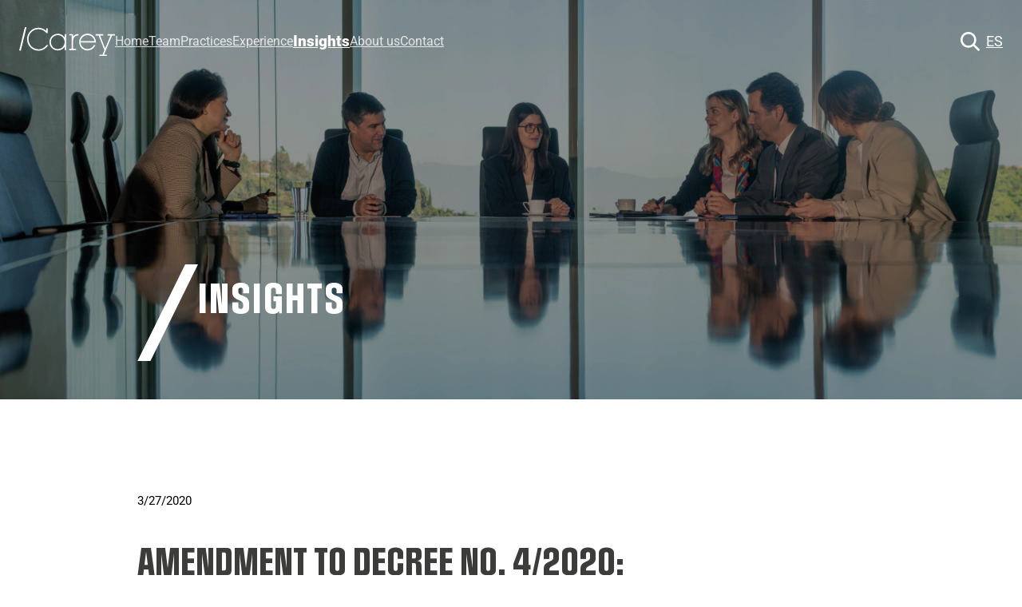

--- FILE ---
content_type: text/html
request_url: https://www.carey.cl/en/amendment-to-decree-no-4-2020-sets-power-to-establish-prices/
body_size: 6770
content:
<!DOCTYPE html><html lang="en"> <head><meta charset="utf-8"><meta name="viewport" content="width=device-width, initial-scale=1"><!-- Google tag (gtag.js) --><script async src="https://www.googletagmanager.com/gtag/js?id=G-2M7CTH9Y37"></script><script type="module">window.dataLayer=window.dataLayer||[];function a(){dataLayer.push(arguments)}a("js",new Date);a("config","G-2M7CTH9Y37");</script><!-- Preload fuentes críticas para evitar FOUT/FOIT --><link rel="preload" href="/styles/fonts/Roboto-Regular.woff2" as="font" type="font/woff2" crossorigin><link rel="preload" href="/styles/fonts/Roboto-Black.woff2" as="font" type="font/woff2" crossorigin><title>Amendment to Decree No. 4/2020: Sets power to establish prices - Carey Abogados</title><link rel="icon" type="image/png" href="/img/cropped-icono-32x32.png"><meta name="description" content="Amendment to Decree No. 4/2020: Sets power to establish prices"><link rel="canonical" href="https://www.carey.cl/amendment-to-decree-no-4-2020-sets-power-to-establish-prices"><meta name="readingTime" content="1"><meta property="og:title" content="Amendment to Decree No. 4/2020: Sets power to establish prices - Carey Abogados"><meta property="og:description" content="Amendment to Decree No. 4/2020: Sets power to establish prices"><meta property="og:type" content="article"><meta property="og:url" content="https://www.carey.cl/amendment-to-decree-no-4-2020-sets-power-to-establish-prices"><meta name="twitter:card" content="summary_large_image"><meta name="twitter:title" content="Amendment to Decree No. 4/2020: Sets power to establish prices - Carey Abogados"><meta name="twitter:description" content="Amendment to Decree No. 4/2020: Sets power to establish prices"><script type="application/ld+json">{"@context":"https://schema.org","@graph":[{"@type":"Article","@id":"https://wp.carey.cl/en/amendment-to-decree-no-4-2020-sets-power-to-establish-prices/#article","isPartOf":{"@id":"https://wp.carey.cl/en/amendment-to-decree-no-4-2020-sets-power-to-establish-prices/"},"author":{"name":"Carey","@id":"https://wp.carey.cl/en/#/schema/person/2db3fc232baf63d745717f01dbc78cb2"},"headline":"Amendment to Decree No. 4/2020: Sets power to establish prices","datePublished":"2020-03-27T21:10:09+00:00","dateModified":"2020-04-09T16:59:04+00:00","mainEntityOfPage":{"@id":"https://wp.carey.cl/en/amendment-to-decree-no-4-2020-sets-power-to-establish-prices/"},"wordCount":222,"commentCount":0,"publisher":{"@id":"https://wp.carey.cl/en/#organization"},"articleSection":["News Alerts"],"inLanguage":"en-US","potentialAction":[{"@type":"CommentAction","name":"Comment","target":["https://wp.carey.cl/en/amendment-to-decree-no-4-2020-sets-power-to-establish-prices/#respond"]}]},{"@type":"WebPage","@id":"https://wp.carey.cl/en/amendment-to-decree-no-4-2020-sets-power-to-establish-prices/","url":"https://wp.carey.cl/en/amendment-to-decree-no-4-2020-sets-power-to-establish-prices/","name":"Amendment to Decree No. 4/2020: Sets power to establish prices - Carey Abogados","isPartOf":{"@id":"https://wp.carey.cl/en/#website"},"datePublished":"2020-03-27T21:10:09+00:00","dateModified":"2020-04-09T16:59:04+00:00","description":"Amendment to Decree No. 4/2020: Sets power to establish prices","breadcrumb":{"@id":"https://wp.carey.cl/en/amendment-to-decree-no-4-2020-sets-power-to-establish-prices/#breadcrumb"},"inLanguage":"en-US","potentialAction":[{"@type":"ReadAction","target":["https://wp.carey.cl/en/amendment-to-decree-no-4-2020-sets-power-to-establish-prices/"]}]},{"@type":"BreadcrumbList","@id":"https://wp.carey.cl/en/amendment-to-decree-no-4-2020-sets-power-to-establish-prices/#breadcrumb","itemListElement":[{"@type":"ListItem","position":1,"name":"Inicio","item":"https://www.carey.cl/en/"},{"@type":"ListItem","position":2,"name":"Amendment to Decree No. 4/2020: Sets power to establish prices"}]},{"@type":"WebSite","@id":"https://wp.carey.cl/en/#website","url":"https://wp.carey.cl/en/","name":"Carey Abogados","description":"","publisher":{"@id":"https://wp.carey.cl/en/#organization"},"potentialAction":[{"@type":"SearchAction","target":{"@type":"EntryPoint","urlTemplate":"https://wp.carey.cl/en/?s={search_term_string}"},"query-input":{"@type":"PropertyValueSpecification","valueRequired":true,"valueName":"search_term_string"}}],"inLanguage":"en-US"},{"@type":"Organization","@id":"https://wp.carey.cl/en/#organization","name":"Carey Abogados","url":"https://wp.carey.cl/en/","logo":{"@type":"ImageObject","inLanguage":"en-US","@id":"https://wp.carey.cl/en/#/schema/logo/image/","url":"https://wp.carey.cl/wp-content/uploads/2023/07/logo140_carey_ar8a49.webp","contentUrl":"https://wp.carey.cl/wp-content/uploads/2023/07/logo140_carey_ar8a49.webp","width":140,"height":42,"caption":"Carey Abogados"},"image":{"@id":"https://wp.carey.cl/en/#/schema/logo/image/"},"sameAs":["https://web.facebook.com/careyciabogados","https://x.com/CareyAbogados","https://www.instagram.com/carey_chile/","https://www.linkedin.com/company/carey/","https://www.youtube.com/channel/UCK3lLRjqXgnlAuf4XO-WcaQ"]},{"@type":"Person","@id":"https://wp.carey.cl/en/#/schema/person/2db3fc232baf63d745717f01dbc78cb2","name":"Carey","sameAs":["http://gsalazar42"]}]}</script><link rel="stylesheet" href="/_astro/_slug_.CFu1HNmk.css">
<link rel="stylesheet" href="/_astro/_slug_.4CNomW-K.css"></head> <body class="lang-en amendment-to-decree-no-4-2020-sets-power-to-establish-prices"> <nav class="home-nav"> <div class="nav-left"> <a href="/en" class="logo-link"> <img src="/img/global/logo-carey-blanco.svg" alt="Carey Logo" class="logo fade"> </a> <ul class="menu"> <li> <a href="/en" class>Home</a> </li><li> <a href="/en/our-team/" class>Team</a> </li><li> <a href="/en/practices/" class>Practices</a> </li><li> <a href="/en/experience" class>Experience</a> </li><li> <a href="/en/insights" class="active">Insights</a> </li><li> <a href="/en/about-us/" class>About us</a> </li><li> <a href="/en/contact" class>Contact</a> </li> </ul> </div> <div class="nav-right"> <input type="text" placeholder="Search" class="search-input-nav" id="searchInput"> <button class="search-icon" aria-label="Search" id="searchToggle"> <img src="/img/cv/lupita_sola.svg" alt="Search"> </button> <a href="/modificacion-del-decreto-no4-2020-se-establece-la-facultad-de-fijar-precios" class="language-switcher">ES</a> <button id="hamburger" class="hamburger" aria-label="Abrir menú" onclick="document.body.classList.toggle('menu-open')"> <svg width="32" height="32" viewBox="0 0 32 32" fill="none" xmlns="http://www.w3.org/2000/svg"> <rect y="7" width="32" height="3" rx="1.5" fill="#fff" class="hamburger-line"></rect> <rect y="14" width="32" height="3" rx="1.5" fill="#fff" class="hamburger-line"></rect> <rect y="21" width="32" height="3" rx="1.5" fill="#fff" class="hamburger-line"></rect> </svg> </button> </div> </nav> <script>(function(){const searchPath = "/en/search";
const logoDefault = "/img/global/logo-carey-blanco.svg";
const logoAlt = "/img/global/logo-carey.svg";

document.addEventListener('DOMContentLoaded', function() {
  const nav = document.querySelector('nav');
  const logo = document.querySelector('.logo');

  function updateLogo() {
    if (!logo) return;
    logo.classList.add('fading');
    setTimeout(function() {
      if (nav.classList.contains('nav-blanco') || nav.matches(':hover')) {
        logo.src = logoAlt;
      } else {
        logo.src = logoDefault;
      }
    }, 100);
  }
  
  // Función unificada para manejar el scroll
  function handleScroll() {
    if (window.scrollY > 50) {
      nav.classList.add('nav-blanco');
    } else {
      nav.classList.remove('nav-blanco');
    }
    updateLogo();
  }
  
  // Cuando la imagen termina de cargar, quita la clase de fading
  if (logo) {
    logo.addEventListener('load', function() {
      logo.classList.remove('fading');
    });
  }

  if (nav) {
    // Scroll event unificado
    window.addEventListener('scroll', handleScroll);
    
    // Hover events para cambio de logo
    nav.addEventListener('mouseenter', function() {
      updateLogo();
    });
    nav.addEventListener('mouseleave', function() {
      updateLogo();
    });
    
    // Verificar posición inicial al cargar
    handleScroll();
  }
  
  // Cierra el menú al hacer click fuera o en un enlace
  document.addEventListener('click', function(e) {
    if (document.body.classList.contains('menu-open')) {
      if (
        !e.target.closest('.menu') &&
        !e.target.closest('.hamburger')
      ) {
        document.body.classList.remove('menu-open');
      }
      if (e.target.closest('.menu a')) {
        document.body.classList.remove('menu-open');
      }
    }
  });

  // Search functionality
  const searchToggle = document.getElementById('searchToggle');
  const searchInput = document.getElementById('searchInput');
  
  if (searchToggle && searchInput) {
    searchToggle.addEventListener('click', function(e) {
      e.preventDefault();
      e.stopPropagation();
      
      if (searchInput.classList.contains('active')) {
        // Hide search input
        searchInput.classList.remove('active');
        setTimeout(() => {
          searchInput.style.display = 'none';
        }, 300);
      } else {
        // Show search input
        searchInput.style.display = 'block';
        setTimeout(() => {
          searchInput.classList.add('active');
          searchInput.focus();
        }, 10);
      }
    });

    // Handle search input
    searchInput.addEventListener('keypress', function(e) {
      if (e.key === 'Enter') {
        const searchTerm = searchInput.value.trim();
        if (searchTerm) {
          // Redirect to search page with query parameter
          window.location.href = `${searchPath}?q=${encodeURIComponent(searchTerm)}`;
        }
      }
    });

    // Close search when clicking outside
    document.addEventListener('click', function(e) {
      if (!e.target.closest('.nav-right') && searchInput.classList.contains('active')) {
        searchInput.classList.remove('active');
        setTimeout(() => {
          searchInput.style.display = 'none';
        }, 300);
      }
    });
  }
});
})();</script> <div class="main-content"> <section class="medio_hero medio_400" style="background-image: url('/img/insights.webp'); background-size: cover; background-position: center;"><div class="container2"><div class="left"><img src="/img/home/slash.svg" alt="" class="slash"></div><div class="right"><h1>Insights</h1></div></div></section><section><article class="post container"><div class="columna70"><p><small>3/27/2020</small></p><h1 class="titulo view-transition-name:27693">Amendment to Decree No. 4/2020: Sets power to establish prices</h1><div class="contenido_insights_wrapper"><div class="contenido_insights_main"><p>An amendment to Decree 4 was published on 25 March 2020 in the Chilean Official Gazette, allowing the Undersecretariat of Public Health to set prices and limit purchases:</p>
<p>Thus:</p>
<p>1. The following are incorporated into Article 2, which grants extraordinary powers to the Undersecretariat for Public Health:</p>
<ul>
<li>To set the maximum price to be paid by the population in general for certain pharmaceutical products, medical devices, health elements and supplies, as well as for healthcare benefits and services, and all goods and services necessary to meet health needs.</li>
<li>To limit the maximum number of the aforementioned goods and services which may be sold and delivered to each individual by retail establishments or service providers in the required dose for up to 3 months, provided that conditions for dispensing, storing or supplying the medicine so permit.</li>
</ul>
<p>In this regard, yesterday, 26 March 2020, Exempt Resolution No. 209 was published in the Official Gazette. The resolution aims at setting the first maximum prices in the following aspects:</p>
<ul>
<li>A ceiling price of CLP$25,000 is set to be charged by health care providers to perform the test "Real-time Polymerase Chain Reaction (P.C.R), influenza virus, herpes virus,<br />
cytomegalovirus, hepatitis C, mycobacterium TBC, SARS CoV-2, each ( including nasopharyngeal swab sample)", code 0306082 of the exempt resolution No. 176 of 1999 of the Ministry of Health, who approved the Fee.</li>
</ul>
</div><div class="contenido_insights_sidebar"><div class="botones_news_alert"><button id="btn-volver" class="btn_icono"><img src="/img/volver.svg">Back</button><br>
This news alert is provided by Carey y Cía. Ltda. for educational and informational purposes only and is not intended and should not be construed as legal advice.
</div></div></div><div class="autores"><strong>Authors: </strong>Ignacio Gillmore; José Ignacio Mercado; Cristina Busquets; Alejandra Del Rio; Javiera Péndola</div></div></article></section> </div> <footer class="footer" data-astro-cid-sz7xmlte> <div class="footer-container" data-astro-cid-sz7xmlte> <div class="footer-content" data-astro-cid-sz7xmlte> <!-- Columna izquierda: Logo y redes sociales --> <div class="footer-left" data-astro-cid-sz7xmlte> <div class="footer-logo" data-astro-cid-sz7xmlte> <img src="/img/global/logo-carey-blanco.svg" alt="Carey Logo" class="logo" data-astro-cid-sz7xmlte> </div> <div class="footer-social" data-astro-cid-sz7xmlte> <a href="https://www.instagram.com/carey_chile/" target="_blank" rel="noopener noreferrer" data-astro-cid-sz7xmlte> <img src="/img/global/carey_instagram.svg" alt="Instagram Carey" class="social-icon" data-astro-cid-sz7xmlte> </a> <a href="https://www.linkedin.com/company/carey/" target="_blank" rel="noopener noreferrer" data-astro-cid-sz7xmlte> <img src="/img/global/carey_linkedin.svg" alt="LinkedIn Carey" class="social-icon" data-astro-cid-sz7xmlte> </a> <a href="https://www.youtube.com/channel/UCK3lLRjqXgnlAuf4XO-WcaQ" target="_blank" rel="noopener noreferrer" data-astro-cid-sz7xmlte> <img src="/img/global/carey_youtube.svg" alt="Youtube Carey" class="social-icon" data-astro-cid-sz7xmlte> </a> <a href="https://open.spotify.com/show/24bmMbEmm6eH1WkloeISWZ" target="_blank" rel="noopener noreferrer" data-astro-cid-sz7xmlte> <img src="/img/global/carey_spotify.svg" alt="Spotify Carey" class="social-icon" data-astro-cid-sz7xmlte> </a> </div> <div class="footer-links" data-astro-cid-sz7xmlte> <button class="disclaimer-btn" id="privacyBtn" data-astro-cid-sz7xmlte>Privacy and Cookie Policies</button> <span class="separator" data-astro-cid-sz7xmlte>|</span> <button class="disclaimer-btn" id="disclaimerBtn" data-astro-cid-sz7xmlte>Disclaimer</button> <span class="separator" data-astro-cid-sz7xmlte>|</span> <span class="copyright" data-astro-cid-sz7xmlte>© 2025 Carey</span> </div> <div class="footer-credit" data-astro-cid-sz7xmlte> <p data-astro-cid-sz7xmlte>Website created by the Communications<br>and Design Department of Carey, Santiago, Chile</p> </div> </div> <!-- Columna derecha: Información de contacto --> <div class="footer-right" data-astro-cid-sz7xmlte> <div class="footer-office" data-astro-cid-sz7xmlte> <div class="office-location" data-astro-cid-sz7xmlte> <svg class="location-icon" width="12" height="16" viewBox="0 0 12 16" fill="none" xmlns="http://www.w3.org/2000/svg" data-astro-cid-sz7xmlte> <path d="M6 0C2.69 0 0 2.69 0 6C0 10.5 6 16 6 16S12 10.5 12 6C12 2.69 9.31 0 6 0ZM6 8C4.9 8 4 7.1 4 6C4 4.9 4.9 4 6 4C7.1 4 8 4.9 8 6C8 7.1 7.1 8 6 8Z" fill="white" data-astro-cid-sz7xmlte></path> </svg> <span class="city-name" data-astro-cid-sz7xmlte>SANTIAGO</span> </div> <p class="office-address" data-astro-cid-sz7xmlte>Isidora Goyenechea 2800, 43 rd floor <br>Las Condes, Santiago, Chile</p> <p class="office-phone" data-astro-cid-sz7xmlte>Tel: +56 2 2928 2200</p> </div> <div class="footer-office" data-astro-cid-sz7xmlte> <div class="office-location" data-astro-cid-sz7xmlte> <svg class="location-icon" width="12" height="16" viewBox="0 0 12 16" fill="none" xmlns="http://www.w3.org/2000/svg" data-astro-cid-sz7xmlte> <path d="M6 0C2.69 0 0 2.69 0 6C0 10.5 6 16 6 16S12 10.5 12 6C12 2.69 9.31 0 6 0ZM6 8C4.9 8 4 7.1 4 6C4 4.9 4.9 4 6 4C7.1 4 8 4.9 8 6C8 7.1 7.1 8 6 8Z" fill="white" data-astro-cid-sz7xmlte></path> </svg> <span class="city-name" data-astro-cid-sz7xmlte>MIAMI</span> </div> <p class="office-address" data-astro-cid-sz7xmlte>800 Brickell Avenue, 4th Floor <br>Miami, FL 33131</p> <p class="office-phone" data-astro-cid-sz7xmlte>Tel: +1 954 684 7532</p> </div> <div class="footer-email" data-astro-cid-sz7xmlte> <img src="/img/global/plane.svg" alt="Email" class="email-icon" data-astro-cid-sz7xmlte> <a href="mailto:carey@carey.cl" data-astro-cid-sz7xmlte>carey@carey.cl</a> </div> </div> </div> </div> <!-- Modal de Privacidad --> <div class="disclaimer-modal" id="privacyModal" data-astro-cid-sz7xmlte> <div class="disclaimer-modal-content" data-astro-cid-sz7xmlte> <button class="disclaimer-modal-close" id="closePrivacyModal" data-astro-cid-sz7xmlte>&times;</button> <h2 data-astro-cid-sz7xmlte>Privacy and Cookie Policies</h2> <div class="modal-section" data-astro-cid-sz7xmlte> <h3 data-astro-cid-sz7xmlte>Privacy Policy</h3> <p data-astro-cid-sz7xmlte>Carey y Cía Ltda. (&quot;Carey&quot;) is committed to respecting your privacy. You are not required to provide any personal information in order to consult our website. However, you may elect to contact us by completing the form provided on the &quot;Contact Us&quot; page of this site, in which case we ask you to provide your name and email address to be able to answer you properly. You will be asked to agree expressly to our privacy policy. We will use the information you provided only to contact you and deliver you the information that you have requested. We will not share your personal information with any third party, except as required to do so by law. We may also use your contact info to ask you whether you would like to receive information from Carey about events, publications and services provided by the firm that may be of interest to you, but we will not add you to any of our mailing lists without your explicit consent. You can also sign-up by yourself to receive our news alerts in the News Alerts page of this site.</p> </div> <div class="modal-section" data-astro-cid-sz7xmlte> <h3 data-astro-cid-sz7xmlte>Cookies</h3> <p data-astro-cid-sz7xmlte>A &quot;cookie&quot; is a small data file that can be placed on your computer&#39;s hard disk or on a website server. These cookies do not retrieve information about you, stored on your hard drive and does not cause damage to or otherwise corrupt or harm your computer or the files you keep on it. You are not obliged to accept a cookie that we send to you, and you can in fact modify your browser so that it will not accept cookies. We use cookies to enable our website to recognize your preferred language, as selected from a prior visit to our site. We also track how users navigate through our site, in order to enable us to evaluate and improve the site. We use this information to compile statistical data on the use of our website, but the information obtained is used on an anonymous, aggregated basis and you cannot be identified from it. When you visit our website, our server will record your IP address together with the date, time and duration of your visit. An IP address is an assigned number, similar to a telephone number, which allows your computer to communicate over the Internet. We analyze this data for trends and statistics, and then we discard it.</p> </div> </div> </div> <!-- Modal de Disclaimer --> <div class="disclaimer-modal" id="disclaimerModal" data-astro-cid-sz7xmlte> <div class="disclaimer-modal-content" data-astro-cid-sz7xmlte> <button class="disclaimer-modal-close" id="closeDisclaimerModal" data-astro-cid-sz7xmlte>&times;</button> <h2 data-astro-cid-sz7xmlte>Disclaimer</h2> <p data-astro-cid-sz7xmlte>The information and opinions expressed on this web site are not intended to provide legal advice and should not be relied on or treated as a substitute for advice concerning specific situations. Carey y Cía. Ltda. is not responsible for the content of other web sites that include links to this site or are linked from it.</p> </div> </div> </footer>  <script type="module">document.addEventListener("DOMContentLoaded",()=>{const d=document.getElementById("privacyBtn"),e=document.getElementById("privacyModal"),o=document.getElementById("closePrivacyModal");d&&e&&o&&(d.addEventListener("click",()=>{e.classList.add("active"),document.body.style.overflow="hidden"}),o.addEventListener("click",()=>{e.classList.remove("active"),document.body.style.overflow=""}),e.addEventListener("click",c=>{c.target===e&&(e.classList.remove("active"),document.body.style.overflow="")}));const s=document.getElementById("disclaimerBtn"),t=document.getElementById("disclaimerModal"),i=document.getElementById("closeDisclaimerModal");s&&t&&i&&(s.addEventListener("click",()=>{t.classList.add("active"),document.body.style.overflow="hidden"}),i.addEventListener("click",()=>{t.classList.remove("active"),document.body.style.overflow=""}),t.addEventListener("click",c=>{c.target===t&&(t.classList.remove("active"),document.body.style.overflow="")})),document.addEventListener("keydown",c=>{c.key==="Escape"&&(e&&e.classList.contains("active")&&(e.classList.remove("active"),document.body.style.overflow=""),t&&t.classList.contains("active")&&(t.classList.remove("active"),document.body.style.overflow=""))})});</script> </body></html><script>(function(){const copyrightText = "\n\nAll rights reserved.\n\nAll content published on this website, including but not limited to texts, documents, images, graphics, logos, videos and any other material, are the property of Carey or its respective licensors. Its reproduction, distribution, transformation, adaptation, public communication or any other use, in whole or in part, whether or not for commercial purposes, is strictly prohibited without the prior, express and written authorization of Carey.";

  document.addEventListener('copy', (e) => {
    const selection = document.getSelection();
    if (!selection || !e.clipboardData) return;
    
    const copiedText = selection.toString();
    
    if (copiedText) {
      e.clipboardData.setData('text/plain', copiedText + copyrightText);
      e.preventDefault();
    }
  });
})();</script><script type="module">document.addEventListener("DOMContentLoaded",()=>{const e=document.getElementById("btn-volver");e&&e.addEventListener("click",()=>{window.history.back()})});</script>

--- FILE ---
content_type: text/css; charset=utf-8
request_url: https://www.carey.cl/_astro/_slug_.CFu1HNmk.css
body_size: 1651
content:
.medio_hero .container .right{max-width:320px;flex:0 0 320px}.medio_hero .container2{justify-content:flex-start!important;gap:1rem;margin-bottom:5rem}article{display:flex;gap:2rem}blockquote{padding:1rem 0 1rem 3rem;font-style:italic;position:relative}blockquote:before{content:'"';font-size:7rem;line-height:1;position:absolute;top:0;left:-10px}.medio_hero{justify-content:flex-end!important}.contenido_insights_wrapper{display:flex;gap:2rem;margin-top:2rem}.contenido_insights_main{flex:0 0 75%;border-right:1px solid #3c3c3c;padding-right:3rem}.contenido_insights_main p:first-of-type{margin-top:0}.contenido_insights_sidebar{flex:0 0 calc(25% - 2rem)}@media (max-width: 900px){.contenido_insights_wrapper{flex-direction:column}.contenido_insights_main,.contenido_insights_sidebar{flex:1 1 100%}}.titulo{width:71%;margin-bottom:1rem}.insights-filters{display:flex;justify-content:space-between;align-items:center;gap:0;font-weight:700;font-size:1rem;margin-bottom:2.5rem;padding-bottom:1rem}.insights-filters span{width:2px;height:2rem;background-color:#717171}.insights-filters .filter-btn{color:#6c6c6c;text-decoration:none;text-transform:uppercase;font-weight:700;padding:0 2.2rem;transition:none;border:none;letter-spacing:.5px;font-size:1rem;opacity:1;position:relative;background:none}.insights-filters .filter-btn.active{color:#0496d8}.insights-filters .filter-btn{text-decoration:none;transition:opacity .2s,color .2s;padding:0 .3em;border-bottom:2px solid transparent}.insights-filters .filter-btn.active,.insights-filters .filter-btn:hover{color:#048bbc;font-size:1.1rem;transition:all .2s ease-in-out}.insight-list{display:grid;grid-template-columns:1fr 1fr;gap:2rem;list-style:none;padding:0;margin:0}.insight-card-overlay{position:absolute;top:0;left:0;width:100%;height:100%;background-color:#3c3c3c;opacity:.8;z-index:1;pointer-events:none}.insight-card{background:#d1d3d4;background-size:cover;background-position:center;background-repeat:no-repeat;cursor:pointer;text-decoration:none;outline:none;border-radius:0;min-height:320px;display:flex;flex-direction:column;justify-content:flex-start;position:relative;padding:2.5rem 2rem;box-sizing:border-box;transition:box-shadow .2s,color .2s;color:#fff!important}.insight-card-plus{width:37px;height:37px;background-color:#fff;border-radius:50%;position:absolute;bottom:.7rem;right:1rem;z-index:2;color:#3c3c3c;line-height:37px;text-align:center;font-size:1.5rem}.insight-card.noticias{padding-bottom:5rem}.insight-card:hover .insight-card-overlay{background-color:#0078a7;opacity:1;color:var(--white)}.insight-card:hover .insight-card-title,.insight-card:focus .insight-card-title{color:#fff}.insight-card-content{position:relative;z-index:2;display:flex;gap:1rem;align-items:flex-start}.insight-card-slash{font-size:4rem;font-weight:700;color:#fff;line-height:.8;flex-shrink:0;position:relative;z-index:2}.insight-card-title{font-size:1.2rem;font-weight:700;line-height:1.15;margin-bottom:1.2rem;color:#fff;position:relative;z-index:2;flex:1}.insight-card-action{padding:1rem 1.5rem;display:flex;justify-content:space-between;align-items:center;margin-top:auto;border-top:1px solid #fff;position:absolute;bottom:0;left:0;right:0;z-index:2}.insight-card-category{font-size:.9rem;font-weight:600;text-transform:uppercase;opacity:.8;color:#fff}.insights-filters-mobile{display:none;margin-bottom:2.5rem}.category-dropdown{width:100%;padding:.75rem 1rem;font-size:1rem;font-weight:700;color:#3c3c3b;background-color:#fff;border:2px solid #0078a7;border-radius:4px;appearance:none;background-image:url("data:image/svg+xml;charset=UTF-8,%3csvg xmlns='http://www.w3.org/2000/svg' viewBox='0 0 24 24' fill='none' stroke='currentColor' stroke-width='2' stroke-linecap='round' stroke-linejoin='round'%3e%3cpolyline points='6,9 12,15 18,9'%3e%3c/polyline%3e%3c/svg%3e");background-repeat:no-repeat;background-position:right .75rem center;background-size:1rem;cursor:pointer;text-transform:uppercase;letter-spacing:.5px}.category-dropdown:focus{outline:none;border-color:#048bbc;box-shadow:0 0 0 2px #048bbc33}.medio{margin-bottom:1rem}.alignleft{text-align:left;float:left;margin-right:2rem}.alignright{text-align:right;float:right;margin-left:2rem}.insights-pagination{display:flex;justify-content:end;margin-top:2rem;gap:.5rem}.insights-pagination .pagination-btn{background-color:#0078a7;color:#fff;border:none;width:40px;height:40px;display:flex;align-items:center;justify-content:center;cursor:pointer;z-index:10;transition:all .3s ease;font-size:28px;line-height:1;padding:0;text-decoration:none}.pagination-btn:hover{background-color:#005a80}.pagination-btn:focus{outline:none}.pagination-btn.prev{background-color:#dedede;color:#333}.pagination-btn.next{background-color:#0078a7}.autores strong,.autores b{font-weight:700;color:#0078a7}article.post p{margin:1rem 0;text-align:justify}article.post li{text-align:justify}article.post .botones_news_alert{display:flex;justify-content:left;gap:1rem;flex-direction:column}.btn_icono{display:flex;align-items:center;gap:.5rem}.btn_icono img{width:40px;height:40px}.medio_400{height:500px!important}@media (max-width: 768px){.titulo{font-size:1.5rem;line-height:1.5rem}.medio_400{height:200px!important;margin-bottom:0!important;justify-content:flex-end!important;align-items:flex-end!important;padding-bottom:1rem!important}.medio_hero .container2{flex-direction:row!important;justify-content:flex-start!important;align-items:center!important;gap:1rem!important}.medio_hero .container2 .left,.medio_hero .container2 .right{width:auto!important;margin:0!important}.medio_hero .container2 .left .slash{max-height:80px;width:auto}.medio_hero .container2 h1{text-align:left!important;margin:0!important}.insights-filters{display:none}.insights-filters-mobile{display:block}.insight-list{grid-template-columns:1fr;gap:1.5rem}.insight-card{padding:1.5rem 1rem}.insight-card.noticias{padding-bottom:4.5rem}.insight-card-slash{font-size:3rem}.insight-card-action{padding:.75rem 1rem}.insight-card-category{font-size:.8rem}.contenido_insights_main{border-right:none;padding-right:0}.contenido_insights_sidebar{flex:0 0 100%;margin-bottom:2rem}.container{padding:1rem .3rem 2rem}.insights-filters{gap:1rem;font-size:1.08rem;padding-bottom:.7rem}.insight-card-title{font-size:1.2rem}}


--- FILE ---
content_type: image/svg+xml
request_url: https://www.carey.cl/img/global/carey_instagram.svg
body_size: 1192
content:
<?xml version="1.0" encoding="UTF-8" standalone="no"?>
<!DOCTYPE svg PUBLIC "-//W3C//DTD SVG 1.1//EN" "http://www.w3.org/Graphics/SVG/1.1/DTD/svg11.dtd">
<svg width="100%" height="100%" viewBox="0 0 115 115" version="1.1" xmlns="http://www.w3.org/2000/svg" xmlns:xlink="http://www.w3.org/1999/xlink" xml:space="preserve" xmlns:serif="http://www.serif.com/" style="fill-rule:evenodd;clip-rule:evenodd;stroke-linejoin:round;stroke-miterlimit:2;">
    <g transform="matrix(1,0,0,1,-1587.18,-8175.7)">
        <g transform="matrix(2,0,0,2,0,0)">
            <g transform="matrix(0,-1,-1,0,822.291,4087.85)">
                <path d="M-28.7,-28.7C-44.55,-28.7 -57.4,-15.851 -57.4,0C-57.4,15.85 -44.55,28.7 -28.7,28.7C-12.849,28.7 0,15.85 0,0C0,-15.851 -12.849,-28.7 -28.7,-28.7" style="fill:white;fill-rule:nonzero;"/>
            </g>
        </g>
        <g transform="matrix(2,0,0,2,0,0)">
            <g transform="matrix(1,0,0,1,822.291,4130.36)">
                <path d="M0,-27.625C4.498,-27.625 5.031,-27.607 6.807,-27.526C8.45,-27.452 9.343,-27.176 9.936,-26.946C10.723,-26.641 11.284,-26.275 11.874,-25.686C12.462,-25.097 12.828,-24.535 13.133,-23.749C13.364,-23.155 13.639,-22.263 13.714,-20.62C13.795,-18.844 13.812,-18.311 13.812,-13.813C13.812,-9.315 13.795,-8.782 13.714,-7.005C13.639,-5.363 13.364,-4.471 13.133,-3.877C12.828,-3.09 12.462,-2.53 11.874,-1.94C11.284,-1.351 10.723,-0.986 9.936,-0.68C9.343,-0.449 8.45,-0.174 6.807,-0.099C5.032,-0.018 4.499,-0.001 0,-0.001C-4.498,-0.001 -5.031,-0.018 -6.807,-0.099C-8.45,-0.174 -9.342,-0.449 -9.936,-0.68C-10.722,-0.986 -11.283,-1.351 -11.873,-1.94C-12.462,-2.53 -12.828,-3.09 -13.134,-3.877C-13.364,-4.471 -13.638,-5.363 -13.713,-7.005C-13.794,-8.782 -13.811,-9.315 -13.811,-13.813C-13.811,-18.311 -13.794,-18.844 -13.713,-20.62C-13.638,-22.263 -13.364,-23.155 -13.134,-23.749C-12.828,-24.535 -12.462,-25.097 -11.873,-25.686C-11.283,-26.275 -10.722,-26.641 -9.936,-26.946C-9.342,-27.176 -8.45,-27.452 -6.807,-27.526C-5.031,-27.607 -4.498,-27.625 0,-27.625M0,-30.66C-4.575,-30.66 -5.149,-30.641 -6.946,-30.559C-8.739,-30.477 -9.964,-30.192 -11.035,-29.776C-12.143,-29.345 -13.082,-28.769 -14.02,-27.832C-14.956,-26.896 -15.532,-25.956 -15.962,-24.848C-16.379,-23.777 -16.664,-22.552 -16.745,-20.759C-16.827,-18.962 -16.847,-18.388 -16.847,-13.813C-16.847,-9.238 -16.827,-8.664 -16.745,-6.867C-16.664,-5.074 -16.379,-3.849 -15.962,-2.778C-15.532,-1.67 -14.956,-0.731 -14.02,0.207C-13.082,1.143 -12.143,1.719 -11.035,2.149C-9.964,2.566 -8.739,2.851 -6.946,2.933C-5.149,3.014 -4.575,3.035 0,3.035C4.576,3.035 5.15,3.014 6.946,2.933C8.739,2.851 9.964,2.566 11.035,2.149C12.144,1.719 13.082,1.143 14.02,0.207C14.956,-0.731 15.532,-1.67 15.963,-2.778C16.379,-3.849 16.664,-5.074 16.746,-6.867C16.828,-8.664 16.847,-9.238 16.847,-13.813C16.847,-18.388 16.828,-18.962 16.746,-20.759C16.664,-22.552 16.379,-23.777 15.963,-24.848C15.532,-25.956 14.956,-26.896 14.02,-27.832C13.082,-28.769 12.144,-29.345 11.035,-29.775C9.964,-30.192 8.739,-30.477 6.946,-30.559C5.15,-30.641 4.576,-30.66 0,-30.66" style="fill:rgb(0,137,190);fill-rule:nonzero;"/>
            </g>
        </g>
        <g transform="matrix(2,0,0,2,0,0)">
            <g transform="matrix(1,0,0,1,822.291,4125.2)">
                <path d="M0,-17.302C-4.778,-17.302 -8.651,-13.428 -8.651,-8.651C-8.651,-3.873 -4.778,0 0,0C4.778,0 8.651,-3.873 8.651,-8.651C8.651,-13.428 4.778,-17.302 0,-17.302M0,-3.035C-3.101,-3.035 -5.616,-5.549 -5.616,-8.651C-5.616,-11.752 -3.101,-14.266 0,-14.266C3.102,-14.266 5.616,-11.752 5.616,-8.651C5.616,-5.549 3.102,-3.035 0,-3.035" style="fill:rgb(0,137,190);fill-rule:nonzero;"/>
            </g>
        </g>
        <g transform="matrix(2,0,0,2,0,0)">
            <g transform="matrix(0,-1,-1,0,831.285,4105.54)">
                <path d="M-2.022,-2.021C-3.138,-2.021 -4.043,-1.115 -4.043,0.001C-4.043,1.117 -3.138,2.022 -2.022,2.022C-0.905,2.022 0,1.117 0,0.001C0,-1.115 -0.905,-2.021 -2.022,-2.021" style="fill:rgb(0,137,190);fill-rule:nonzero;"/>
            </g>
        </g>
    </g>
</svg>


--- FILE ---
content_type: image/svg+xml
request_url: https://www.carey.cl/img/global/plane.svg
body_size: 372
content:
<?xml version="1.0" encoding="UTF-8" standalone="no"?>
<!DOCTYPE svg PUBLIC "-//W3C//DTD SVG 1.1//EN" "http://www.w3.org/Graphics/SVG/1.1/DTD/svg11.dtd">
<svg width="100%" height="100%" viewBox="0 0 215 161" version="1.1" xmlns="http://www.w3.org/2000/svg" xmlns:xlink="http://www.w3.org/1999/xlink" xml:space="preserve" xmlns:serif="http://www.serif.com/" style="fill-rule:evenodd;clip-rule:evenodd;stroke-linejoin:round;stroke-miterlimit:2;">
    <g transform="matrix(1,0,0,1,-8039.18,-2461.45)">
        <g transform="matrix(4.16667,0,0,4.16667,0,0)">
            <g transform="matrix(1,0,0,1,1980.26,629.293)">
                <path d="M0,-38.52L-50.055,-20.431C-50.984,-20.094 -51.142,-18.848 -50.33,-18.3L-42.847,-13.192L-8.886,-31.101L-37.634,-9.635L-37.634,-0.939C-37.634,-0.348 -36.969,0.011 -36.473,-0.316L-30.141,-4.517L-23.904,-0.264C-23.334,0.127 -22.553,-0.042 -22.183,-0.633L0.454,-37.961C0.644,-38.267 0.338,-38.647 0,-38.52" style="fill:white;fill-rule:nonzero;"/>
            </g>
        </g>
    </g>
</svg>


--- FILE ---
content_type: image/svg+xml
request_url: https://www.carey.cl/img/global/carey_spotify.svg
body_size: 788
content:
<?xml version="1.0" encoding="UTF-8" standalone="no"?>
<!DOCTYPE svg PUBLIC "-//W3C//DTD SVG 1.1//EN" "http://www.w3.org/Graphics/SVG/1.1/DTD/svg11.dtd">
<svg width="100%" height="100%" viewBox="0 0 119 119" version="1.1" xmlns="http://www.w3.org/2000/svg" xmlns:xlink="http://www.w3.org/1999/xlink" xml:space="preserve" xmlns:serif="http://www.serif.com/" style="fill-rule:evenodd;clip-rule:evenodd;stroke-linejoin:round;stroke-miterlimit:2;">
    <g transform="matrix(1,0,0,1,-2171.67,-8165.14)">
        <g transform="matrix(2,0,0,2,0,0)">
            <g transform="matrix(0,-1,-1,0,1115.46,4082.57)">
                <path d="M-29.627,-29.627C-45.99,-29.627 -59.254,-16.362 -59.254,0C-59.254,16.364 -45.99,29.627 -29.627,29.627C-13.264,29.627 0,16.364 0,0C0,-16.362 -13.264,-29.627 -29.627,-29.627" style="fill:white;fill-rule:nonzero;"/>
            </g>
        </g>
        <g transform="matrix(2,0,0,2,0,0)">
            <g transform="matrix(1,0,0,1,1126.19,4114.25)">
                <path d="M0,-4.116L-0.001,-4.116C-5.843,-7.586 -15.482,-7.905 -21.059,-6.212C-21.955,-5.94 -22.902,-6.445 -23.174,-7.341C-23.445,-8.238 -22.94,-9.184 -22.044,-9.456C-15.641,-11.4 -4.997,-11.024 1.729,-7.032C2.536,-6.554 2.801,-5.513 2.322,-4.708C1.846,-3.903 0.802,-3.637 0,-4.116M-0.191,1.024C-0.6,1.689 -1.471,1.899 -2.135,1.489C-7.008,-1.505 -14.435,-2.373 -20.198,-0.623C-20.945,-0.398 -21.735,-0.819 -21.961,-1.565C-22.187,-2.312 -21.765,-3.1 -21.019,-3.328C-14.436,-5.325 -6.252,-4.357 -0.657,-0.919C0.008,-0.51 0.217,0.36 -0.191,1.024M-2.41,5.959C-2.734,6.491 -3.432,6.661 -3.964,6.334C-8.221,3.734 -13.578,3.145 -19.888,4.587C-20.496,4.725 -21.102,4.344 -21.239,3.736C-21.379,3.128 -21,2.522 -20.39,2.384C-13.485,0.806 -7.562,1.485 -2.785,4.405C-2.252,4.732 -2.083,5.426 -2.41,5.959M-10.723,-20.183L-10.723,-20.184C-20.733,-20.184 -28.849,-12.068 -28.849,-2.058C-28.849,7.953 -20.733,16.068 -10.723,16.068C-0.711,16.068 7.404,7.953 7.404,-2.058C7.404,-12.068 -0.711,-20.183 -10.723,-20.183" style="fill:rgb(0,137,190);fill-rule:nonzero;"/>
            </g>
        </g>
    </g>
</svg>


--- FILE ---
content_type: image/svg+xml
request_url: https://www.carey.cl/img/home/slash.svg
body_size: 239
content:
<?xml version="1.0" encoding="UTF-8" standalone="no"?>
<!DOCTYPE svg PUBLIC "-//W3C//DTD SVG 1.1//EN" "http://www.w3.org/Graphics/SVG/1.1/DTD/svg11.dtd">
<svg width="100%" height="100%" viewBox="0 0 715 1134" version="1.1" xmlns="http://www.w3.org/2000/svg" xmlns:xlink="http://www.w3.org/1999/xlink" xml:space="preserve" xmlns:serif="http://www.serif.com/" style="fill-rule:evenodd;clip-rule:evenodd;stroke-linejoin:round;stroke-miterlimit:2;">
    <g transform="matrix(1,0,0,1,-277.982,-301.503)">
        <g transform="matrix(2,0,0,2,0,0)">
            <g transform="matrix(1,0,0,1,420.937,717.564)">
                <path d="M0,-566.812L75.476,-566.812L-205.74,0L-281.946,0L0,-566.812Z" style="fill:white;fill-rule:nonzero;"/>
            </g>
        </g>
    </g>
</svg>


--- FILE ---
content_type: image/svg+xml
request_url: https://www.carey.cl/img/global/carey_linkedin.svg
body_size: 608
content:
<?xml version="1.0" encoding="UTF-8" standalone="no"?>
<!DOCTYPE svg PUBLIC "-//W3C//DTD SVG 1.1//EN" "http://www.w3.org/Graphics/SVG/1.1/DTD/svg11.dtd">
<svg width="100%" height="100%" viewBox="0 0 115 115" version="1.1" xmlns="http://www.w3.org/2000/svg" xmlns:xlink="http://www.w3.org/1999/xlink" xml:space="preserve" xmlns:serif="http://www.serif.com/" style="fill-rule:evenodd;clip-rule:evenodd;stroke-linejoin:round;stroke-miterlimit:2;">
    <g transform="matrix(1,0,0,1,-1742.24,-8170.42)">
        <g transform="matrix(2,0,0,2,0,0)">
            <g transform="matrix(0,-1,-1,0,899.662,4085.21)">
                <path d="M-28.543,-28.543C-44.307,-28.543 -57.086,-15.764 -57.086,0C-57.086,15.764 -44.307,28.543 -28.543,28.543C-12.779,28.543 0,15.764 0,0C0,-15.764 -12.779,-28.543 -28.543,-28.543" style="fill:white;fill-rule:nonzero;"/>
            </g>
        </g>
        <g transform="matrix(2,0,0,2,0,0)">
            <g transform="matrix(1,0,0,1,0,3782.56)">
                <rect x="885.091" y="326.323" width="6.319" height="19.462" style="fill:rgb(0,137,190);"/>
            </g>
        </g>
        <g transform="matrix(2,0,0,2,0,0)">
            <g transform="matrix(-0.999981,-0.00620555,-0.00620555,0.999981,888.23,4105.93)">
                <path d="M0.021,-6.768C2.058,-6.755 3.38,-5.287 3.326,-3.341C3.356,-1.482 2.016,0.013 0.021,0C-2.058,-0.013 -3.38,-1.524 -3.368,-3.383C-3.314,-5.329 -2.016,-6.781 0.021,-6.768" style="fill:rgb(0,137,190);fill-rule:nonzero;"/>
            </g>
        </g>
        <g transform="matrix(2,0,0,2,0,0)">
            <g transform="matrix(1,0,0,1,907.124,4128.35)">
                <path d="M0,-19.919C-2.752,-19.919 -4.642,-18.614 -5.696,-17.433L-5.696,-19.462L-12.016,-19.462L-12.016,0L-5.696,0L-5.696,-10.855C-5.696,-11.437 -5.613,-12.061 -5.446,-12.435C-5.031,-13.599 -3.991,-14.805 -2.245,-14.805C0.041,-14.805 0.956,-13.017 0.956,-10.398L0.956,0L7.276,0L7.276,-11.188C7.276,-17.174 4.158,-19.919 0,-19.919" style="fill:rgb(0,137,190);fill-rule:nonzero;"/>
            </g>
        </g>
    </g>
</svg>


--- FILE ---
content_type: image/svg+xml
request_url: https://www.carey.cl/img/global/logo-carey-blanco.svg
body_size: 1856
content:
<?xml version="1.0" encoding="UTF-8" standalone="no"?>
<!DOCTYPE svg PUBLIC "-//W3C//DTD SVG 1.1//EN" "http://www.w3.org/Graphics/SVG/1.1/DTD/svg11.dtd">
<svg width="100%" height="100%" viewBox="0 0 364 109" version="1.1" xmlns="http://www.w3.org/2000/svg" xmlns:xlink="http://www.w3.org/1999/xlink" xml:space="preserve" xmlns:serif="http://www.serif.com/" style="fill-rule:evenodd;clip-rule:evenodd;stroke-linejoin:round;stroke-miterlimit:2;">
    <g transform="matrix(1,0,0,1,-410.078,-8182.96)">
        <g transform="matrix(2,0,0,2,0,0)">
            <g transform="matrix(1,0,0,1,215.736,4135.49)">
                <path d="M0,-43.84C-5.538,-21.092 -10.632,-0.103 -10.632,-0.103L-10.697,0.166L-7.527,0.166L3.263,-44.006L0.04,-44.006L0,-43.84Z" style="fill:white;fill-rule:nonzero;"/>
            </g>
        </g>
        <g transform="matrix(2,0,0,2,0,0)">
            <g transform="matrix(1,0,0,1,256.704,4102.63)">
                <path d="M0,23.409C-1.554,25.165 -4.447,28.434 -9.62,29.967C-11.957,30.608 -13.791,30.742 -14.912,30.742C-20.643,30.69 -26.165,28.033 -29.692,23.625C-30.983,22.078 -33.985,17.81 -33.985,11.62C-33.985,1.167 -25.509,-7.336 -15.091,-7.336C-10.67,-7.336 -6.515,-5.868 -3.079,-3.093C-2.073,-2.271 -1.302,-1.455 -0.409,-0.51C-0.222,-0.311 -0.03,-0.109 0.169,0.099L0.362,0.301L2.491,0.301L2.491,-9.041L-0.182,-9.041L-0.182,-4.237C-1.454,-5.326 -2.302,-5.963 -3.225,-6.542C-8.072,-9.62 -13.257,-9.952 -15.261,-9.952C-24.532,-9.952 -29.987,-4.358 -31.901,-1.954C-36.145,3.351 -36.603,9.266 -36.603,11.562C-36.603,17.928 -33.768,24.144 -29.019,28.189C-26.748,30.12 -21.904,33.361 -14.976,33.361C-7.507,33.361 -2.419,29.606 -0.038,27.354C0.996,26.318 2.022,25.074 2.976,23.883L3.827,22.822L0.524,22.822L0,23.409Z" style="fill:white;fill-rule:nonzero;"/>
            </g>
        </g>
        <g transform="matrix(2,0,0,2,0,0)">
            <g transform="matrix(1,0,0,1,270.255,4130.05)">
                <path d="M0,-20.588C1.328,-21.662 4.143,-23.464 8.084,-23.464C12.016,-23.464 15.831,-21.637 18.301,-18.561C18.972,-17.777 21.164,-14.869 21.164,-10.379C21.164,-4.972 17.989,-0.153 13.095,1.89C11.355,2.551 9.734,2.873 8.139,2.873C6.287,2.873 1.601,2.423 -1.901,-1.732C-3.954,-4.23 -5.055,-7.317 -5.001,-10.437C-5.001,-11.906 -4.641,-16.978 0,-20.588M21.164,-25.509L21.164,-19.067C20.75,-19.732 20.382,-20.216 19.92,-20.777C15.855,-25.562 10.406,-26.078 8.26,-26.078L8.051,-26.08C3.56,-26.08 -0.699,-24.193 -3.631,-20.904C-6.202,-18.034 -7.677,-14.197 -7.677,-10.379C-7.677,-4.154 -4.036,1.516 1.59,4.062C3.602,5.011 5.767,5.492 8.025,5.492C14.83,5.492 18.807,1.478 19.862,0.25C20.312,-0.271 20.699,-0.787 21.164,-1.513L21.164,4.921L23.904,4.921L23.894,-23.484L23.904,-25.509L21.164,-25.509Z" style="fill:white;fill-rule:nonzero;"/>
            </g>
        </g>
        <g transform="matrix(2,0,0,2,0,0)">
            <g transform="matrix(1,0,0,1,307.875,4130.56)">
                <path d="M0,-21.861C-0.089,-21.754 -0.2,-21.598 -0.328,-21.401L-0.328,-25.918L-7.718,-25.918L-7.718,-23.411L-3.001,-23.411L-3.001,1.73L-7.659,1.73L-7.659,4.345L5.088,4.345L5.088,1.73L-0.328,1.73L-0.328,-13.38L-0.308,-13.63C-0.192,-15.156 0.081,-18.731 3.087,-21.283C5.023,-22.898 6.662,-23.145 9.178,-23.415L9.761,-23.478L9.761,-26.206L8.895,-26.125C7.384,-25.989 2.784,-25.575 0,-21.861" style="fill:white;fill-rule:nonzero;"/>
            </g>
        </g>
        <g transform="matrix(2,0,0,2,0,0)">
            <g transform="matrix(1,0,0,1,334.902,4132.86)">
                <path d="M0,-26.389C4.864,-26.389 9.733,-23.445 11.845,-19.221C12.405,-18.146 12.737,-17.328 13.135,-15.046L-13.129,-15.046C-12.945,-16.012 -12.589,-17.541 -11.897,-19.007C-9.743,-23.423 -4.962,-26.389 0,-26.389M15.982,-13.187C15.753,-16.106 15.515,-17.117 14.917,-18.666C13.318,-22.973 9.894,-26.482 5.753,-28.057C3.882,-28.746 2.107,-29.067 0.17,-29.067C-6.343,-29.067 -11.967,-25.398 -14.504,-19.501C-15.067,-18.236 -15.814,-16.218 -15.814,-13.31C-15.814,-6.375 -11.739,-2.314 -9.989,-0.892C-6.388,2.058 -2.631,2.678 -0.113,2.678C4.218,2.678 8.504,0.941 11.345,-1.962C12.375,-2.986 13.077,-3.988 14.473,-6.429L15.032,-7.406L12.089,-7.406L11.894,-7.134C11.827,-7.04 11.724,-6.875 11.591,-6.658C11.166,-5.965 10.374,-4.674 9.399,-3.739C8.508,-2.848 5.195,0.058 0,0.058C-4.232,0.058 -8.252,-2.033 -10.755,-5.54C-12.744,-8.285 -13.038,-10.773 -13.192,-12.482L16.037,-12.482L15.982,-13.187Z" style="fill:white;fill-rule:nonzero;"/>
            </g>
        </g>
        <g transform="matrix(2,0,0,2,0,0)">
            <g transform="matrix(1,0,0,1,373.006,4145.97)">
                <path d="M0,-41.32L0,-38.641L5.657,-38.641L-4.588,-14.255C-6.482,-18.812 -8.115,-22.935 -9.567,-26.828C-10.247,-28.527 -10.896,-30.251 -11.523,-31.919C-11.952,-33.057 -12.378,-34.191 -12.816,-35.323C-13.275,-36.466 -13.785,-37.647 -14.247,-38.698L-8.495,-38.698L-8.495,-41.32L-22.683,-41.32L-22.683,-38.532L-16.888,-38.532L-6.034,-11.034L-9.528,-2.558L-15.503,-2.558L-15.503,0L-1.485,0L-1.485,-2.558L-6.794,-2.558L8.496,-38.641L14.017,-38.641L14.017,-41.32L0,-41.32Z" style="fill:white;fill-rule:nonzero;"/>
            </g>
        </g>
    </g>
</svg>


--- FILE ---
content_type: image/svg+xml
request_url: https://www.carey.cl/img/cv/lupita_sola.svg
body_size: 463
content:
<?xml version="1.0" encoding="UTF-8" standalone="no"?>
<!DOCTYPE svg PUBLIC "-//W3C//DTD SVG 1.1//EN" "http://www.w3.org/Graphics/SVG/1.1/DTD/svg11.dtd">
<svg width="100%" height="100%" viewBox="0 0 40 40" version="1.1" xmlns="http://www.w3.org/2000/svg" xmlns:xlink="http://www.w3.org/1999/xlink" xml:space="preserve" xmlns:serif="http://www.serif.com/" style="fill-rule:evenodd;clip-rule:evenodd;stroke-linejoin:round;stroke-miterlimit:2;">
    <g transform="matrix(1,0,0,1,-1284.89,-762.114)">
        <g transform="matrix(1.33333,0,0,1.33333,0,0)">
            <g transform="matrix(1,0,0,1,975.984,592.976)">
                <path d="M0,-18.149C-5.003,-18.149 -9.075,-14.078 -9.075,-9.074C-9.075,-4.071 -5.003,0 0,0C5.004,0 9.075,-4.071 9.075,-9.074C9.075,-14.078 5.004,-18.149 0,-18.149M0,3.242C-6.792,3.242 -12.317,-2.283 -12.317,-9.074C-12.317,-15.866 -6.792,-21.391 0,-21.391C6.792,-21.391 12.318,-15.866 12.318,-9.074C12.318,-2.283 6.792,3.242 0,3.242" style="fill:white;fill-rule:nonzero;"/>
            </g>
        </g>
        <g transform="matrix(1.33333,0,0,1.33333,0,0)">
            <g transform="matrix(1,0,0,1,992.028,589.572)">
                <path d="M0,11.638C-0.411,11.638 -0.821,11.483 -1.137,11.173L-9.509,2.938C-10.147,2.31 -10.156,1.284 -9.528,0.646C-8.9,0.007 -7.874,0 -7.236,0.627L1.137,8.861C1.775,9.489 1.783,10.516 1.156,11.154C0.838,11.477 0.42,11.638 0,11.638" style="fill:white;fill-rule:nonzero;"/>
            </g>
        </g>
    </g>
</svg>


--- FILE ---
content_type: image/svg+xml
request_url: https://www.carey.cl/img/volver.svg
body_size: 873
content:
<?xml version="1.0" encoding="UTF-8" standalone="no"?>
<!DOCTYPE svg PUBLIC "-//W3C//DTD SVG 1.1//EN" "http://www.w3.org/Graphics/SVG/1.1/DTD/svg11.dtd">
<svg width="100%" height="100%" viewBox="0 0 512 512" version="1.1" xmlns="http://www.w3.org/2000/svg" xmlns:xlink="http://www.w3.org/1999/xlink" xml:space="preserve" xmlns:serif="http://www.serif.com/" style="fill-rule:evenodd;clip-rule:evenodd;stroke-linecap:round;stroke-miterlimit:10;">
    <g transform="matrix(1,0,0,1,-980.965,-1482.34)">
        <g transform="matrix(0,-4.16667,-4.16667,0,1236.5,1482.34)">
            <path d="M-61.329,-61.329C-95.2,-61.329 -122.658,-33.871 -122.658,0C-122.658,33.872 -95.2,61.329 -61.329,61.329C-27.457,61.329 0,33.872 0,0C0,-33.871 -27.457,-61.329 -61.329,-61.329" style="fill:rgb(0,137,190);fill-rule:nonzero;"/>
        </g>
        <g transform="matrix(4.16667,0,0,4.16667,1192.86,1610.02)">
            <path d="M0,46.583C1.994,44.589 1.994,41.355 0,39.361L-10.963,28.398L0.747,28.398C0.868,28.398 0.988,28.394 1.107,28.385L1.107,18.198C0.988,18.19 0.868,18.185 0.747,18.185L-10.963,18.185L0,7.222C1.994,5.228 1.994,1.994 0,0C-1.994,-1.994 -5.228,-1.994 -7.222,0L-26.902,19.68C-27.022,19.8 -27.136,19.927 -27.244,20.059L-27.27,20.091C-27.366,20.211 -27.458,20.335 -27.543,20.463L-27.577,20.516C-27.657,20.639 -27.732,20.765 -27.801,20.895L-27.83,20.952C-27.897,21.082 -27.959,21.215 -28.015,21.351L-28.034,21.4C-28.09,21.538 -28.14,21.68 -28.183,21.824L-28.193,21.86C-28.236,22.006 -28.272,22.155 -28.302,22.306L-28.307,22.335C-28.336,22.486 -28.359,22.639 -28.374,22.795L-28.375,22.82C-28.39,22.975 -28.398,23.132 -28.398,23.292C-28.398,23.451 -28.39,23.608 -28.375,23.763L-28.374,23.788C-28.359,23.944 -28.336,24.097 -28.307,24.248L-28.302,24.277C-28.272,24.428 -28.236,24.577 -28.193,24.723L-28.183,24.759C-28.14,24.903 -28.09,25.045 -28.034,25.183L-28.024,25.213L-28.015,25.232C-27.959,25.368 -27.897,25.501 -27.83,25.631L-27.801,25.688C-27.732,25.818 -27.657,25.944 -27.577,26.067L-27.543,26.12C-27.458,26.248 -27.366,26.372 -27.27,26.492L-27.244,26.525C-27.136,26.656 -27.022,26.782 -26.902,26.902L-7.222,46.583C-5.228,48.577 -1.994,48.577 0,46.583" style="fill:white;fill-rule:nonzero;"/>
        </g>
        <g transform="matrix(4.16667,0,0,4.16667,1136.81,1799.43)">
            <path d="M0,-22.588L27.68,-22.588C27.68,-22.588 52.245,-23.341 49.374,0.753" style="fill:none;fill-rule:nonzero;stroke:white;stroke-width:11px;"/>
        </g>
    </g>
</svg>
